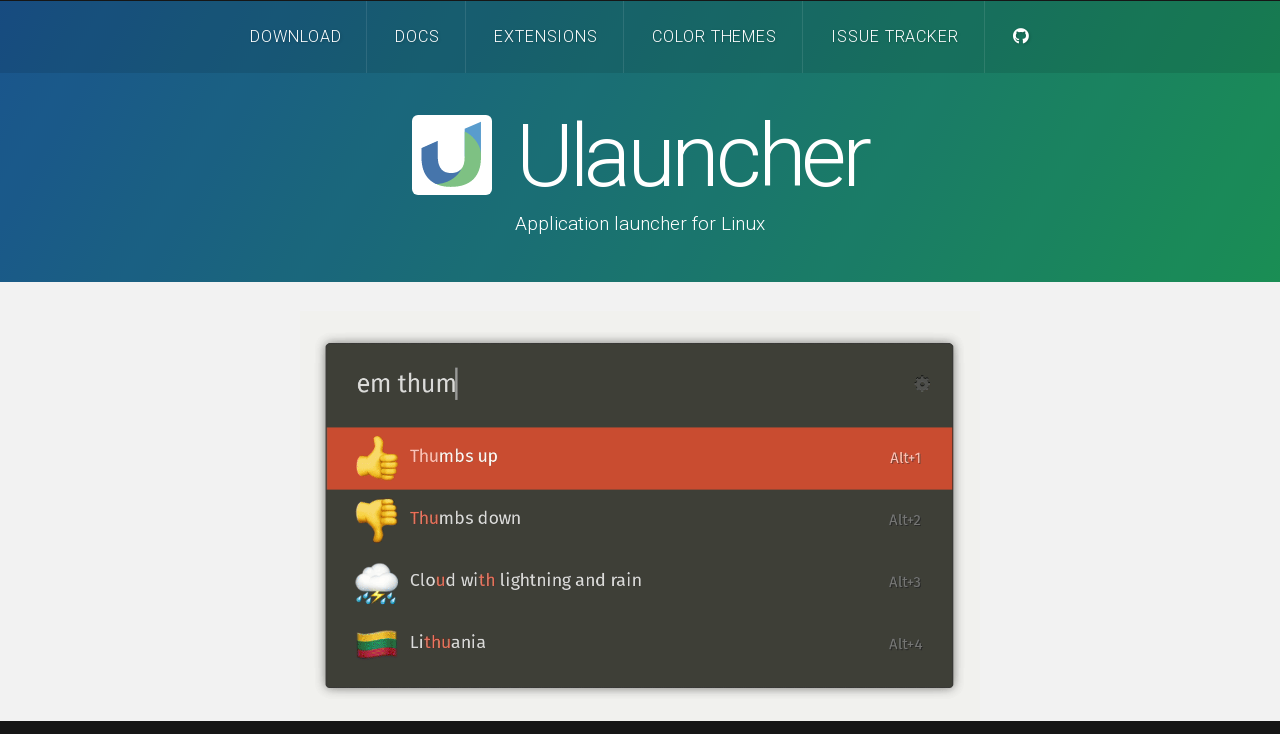

--- FILE ---
content_type: text/html; charset=utf-8
request_url: https://ulauncher.io/
body_size: 3146
content:
<!DOCTYPE html><html lang="en"> <head><meta charset="utf-8"><meta name="viewport" content="width=device-width, initial-scale=1"><title>Ulauncher — Application launcher for Linux 🐧</title><meta name="description" content="Download Ulauncher for Linux, discover extensions and videos, and support the project."><meta name="theme-color" content="#161616"><link rel="preconnect" href="https://fonts.googleapis.com"><link rel="preconnect" href="https://fonts.gstatic.com" crossorigin><link href="https://fonts.googleapis.com/css?family=Roboto:400,100,300,700,500,900&display=swap" rel="stylesheet"><link href="https://use.fontawesome.com/releases/v5.0.4/css/all.css" rel="stylesheet"><link rel="icon" href="/favicon.ico" sizes="16x16 32x32 64x64"><link rel="icon" href="/assets/images/ulauncher-logo.png" sizes="192x192"><link rel="stylesheet" href="/assets/css/skel-noscript.css"><link rel="stylesheet" href="/assets/css/style.css"><link rel="stylesheet" href="/assets/css/style-desktop.css"><script type="module" src="/_astro/page.DGltqxeI.js"></script></head> <body> <div id="header"> <div id="nav-wrapper"> <nav id="nav"> <ul> <li><a href="/#Download">Download</a></li> <li><a href="https://docs.ulauncher.io">Docs</a></li> <li><a href="https://ext.ulauncher.io">Extensions</a></li> <li> <a href="https://gist.github.com/gornostal/02a232e6e560da7946c053555ced6cce">Color Themes</a> </li> <li> <a href="https://github.com/Ulauncher/Ulauncher/issues">Issue Tracker</a> </li> <li> <a class="fab fa-github" href="https://github.com/Ulauncher/Ulauncher/"></a> </li> </ul> </nav> </div> <div class="container"> <div id="logo"> <h1> <a href="/#"> <span class="ulauncher-logo"> <svg width="48" height="48" viewBox="0 0 48 48" xmlns="http://www.w3.org/2000/svg" role="img" aria-label="Ulauncher logo"> <g> <g> <path fill="#599CCD" d="M32.453,24.713V6.501l10.854-4.634v23.595c0,2.846-10.854,3.176-10.854-0.754V24.713z"></path> </g> <g> <path fill="#7EC183" d="M23.319,45.268c-3.396,0-6.335-0.479-8.806-1.434c-2.471-0.955-3.17-2.752-4.711-4.397
													c-0.827-0.878,6.884,0.514,12.022-0.616c4.932-1.027,7.311-4.429,8.132-5.239c1.665-1.64,2.491-4.424,2.491-8.354V8.408
													c4.476,1.746,10.126,7.706,10.855,14.179v3.391c0,2.845-0.395,5.456-1.186,7.829s-2.005,4.413-3.633,6.108
													c-1.635,1.701-3.704,3.016-6.222,3.945c-2.517,0.936-5.496,1.396-8.949,1.396L23.319,45.268z"></path> </g> <g> <path fill="#4675AB" d="M29.529,34.608c-1.026,1.952-5.753,7.81-14.795,8.733l-1.305,0.034c-1.988-0.908-3.668-2.079-5.03-3.522
													c-1.608-1.7-2.795-3.725-3.56-6.078c-0.771-2.353-1.156-4.953-1.156-7.793v-6.612l10.855-4.824v10.686
													c0,1.968,0.221,3.643,0.668,5.021c0.441,1.381,1.053,2.5,1.829,3.368c0.776,0.87,1.711,1.49,2.81,1.86
													c1.1,0.375,2.307,0.561,3.617,0.561c2.667,0,4.834-0.823,6.5-2.461l-0.428,1.027H29.529z"></path> </g> </g> </svg> </span> <i class="ulauncher-title">Ulauncher</i> </a> </h1> <span class="tag">Application launcher for Linux</span> </div> </div> </div>  <div id="featured"> <div class="container"> <img class="demo" src="/assets/images/demo.gif" alt="Demo of Ulauncher in action"> <div class="row"> <section class="3u"> <span class="pennant"><span class="fas fa-search" aria-hidden="true"></span></span> <h3>Fuzzy search</h3> <p>
Type an application name without worrying about spelling. Ulauncher
            figures out what you meant, remembers previous picks, and
            auto-selects the best option next time.
</p> </section> <section class="3u"> <span class="pennant"><span class="fas fa-paint-brush" aria-hidden="true"></span></span> <h3>Custom color themes</h3> <p>
Ulauncher ships with four built-in themes and supports
<a href="https://gist.github.com/gornostal/02a232e6e560da7946c053555ced6cce">custom color themes</a>. Read the <a href="http://docs.ulauncher.io/en/latest/themes/themes.html">theme docs</a> to build your own.
</p> </section> <section class="3u"> <span class="pennant"><span class="fas fa-keyboard" aria-hidden="true"></span></span> <h3>Shortcuts &amp; extensions</h3> <p>
Speed up your workflow with personalized shortcuts and <a href="https://ext.ulauncher.io">extensions</a>. Create quick access to scripts, searches, or reuse
            community-built add-ons.
</p> </section> <section class="3u"> <span class="pennant"><span class="fas fa-folder" aria-hidden="true"></span></span> <h3>Fast directory browser</h3> <p>
Browse files and directories with ease. Type <code>~</code> or <code>/</code> to start, then press <i>Alt+Enter</i> for advanced options.
</p> </section> </div> </div> </div> <div id="main"> <div id="content" class="container"> <section id="Download"> <header> <h2>Download</h2> </header> <div class="text" id="release-links"> <ul class="channel-options"> <li> <span class="channel-option" id="stable-release"> <i class="option-check far fa-dot-circle"></i> Stable release:
</span> <span class="option-info"><i>loading...</i></span> </li> <li> <span class="channel-option" id="dev-release"> <i class="option-check far fa-circle"></i> Dev release:
</span> <span class="option-info"><i>loading...</i></span> </li> </ul> <ul class="distro-options"> <li class="distro-icon distro-ubuntu"> <p> <b class="distro-name">Ubuntu (Debian)</b> <span id="release-deb"><i>loading link...</i></span> </p>
Install via PPA (Ubuntu):<br> <p id="ubuntu-ppa"></p> <details style="margin-bottom: 15px;"> <summary><em>Note that the above instructions are specifically for
                    Ubuntu. For Debian instructions, click here to expand.</em></summary> <div id="debian-ppa"></div> </details>
Alternatively, you can download the <code>.deb</code> file and run:<br> <code>sudo apt install ./ulauncher_x.y.z_all.deb</code> or right click
              and choose to open in your graphical installer (normally named "Software").<br> </li> <li class="distro-icon distro-archlinux"> <p> <b class="distro-name">Arch Linux</b> Available in AUR:
<a class="event-aur" id="release-aur" href="https://aur.archlinux.org/packages/ulauncher/">https://aur.archlinux.org/packages/ulauncher/</a> </p> <code class="event-aur" id="aur-shell"></code> </li> <li class="distro-icon distro-fedora"> <p> <b class="distro-name">Fedora</b> Available for all current Fedora
                Linux Releases: <br> <a class="event-fedora" id="release-fedora" href="#">#</a> </p> <div style="display: none" id="fedora-dev-repo"> <p>We don't currently support any dev repository for Fedora</p> </div> <code class="event-fedora">sudo dnf install ulauncher</code> </li> <li class="distro-icon distro-opensuse"> <p> <b class="distro-name">OpenSUSE</b> <span id="release-suse"><i>loading link...</i></span> </p> <code>sudo zypper in packagename.rpm</code> or double click
</li> <li class="distro-icon distro-centos"> <p> <b class="distro-name">CentOS 7</b> <span id="release-centos"><i>loading link...</i></span> </p> <code>sudo yum install epel-release && sudo yum install
                packagename.rpm</code> </li> </ul> </div> </section> <section id="Videos"> <header> <h2>Video Tutorials</h2> </header> <div class="container"> <ul> <li> <i class="fab fa-youtube" style="color: #CC001D; padding-right: 3px;" aria-hidden="true"></i> <a href="https://www.youtube.com/watch?v=dvMsYCGzWaM">Ulauncher overview video</a> </li> <li> <i class="fab fa-youtube" style="color: #CC001D; padding-right: 3px;" aria-hidden="true"></i> <a href="https://www.youtube.com/watch?v=oO9ytyS5laQ">RICE Linux with Ulauncher - Extensions and Custom Theming</a> </li> <li> <i class="fab fa-youtube" style="color: #CC001D; padding-right: 3px;" aria-hidden="true"></i> <a href="https://www.youtube.com/watch?v=EufQM7Tyito">Ulauncher More Than App Launcher</a> </li> <li> <i class="fab fa-youtube" style="color: #CC001D; padding-right: 3px;" aria-hidden="true"></i> <a href="https://www.youtube.com/watch?v=CnNCqQuF4AQ">Ulauncher: Application Launcher With Style</a> </li> </ul> </div> </section> <section id="Support"> <header> <h2>Support Ulauncher ❤</h2> </header> <div class="container"> <ul> <li> <img src="/assets/images/star-logo.svg" alt="" style="width: 16px; height: 16px; padding-right: 3px; vertical-align: middle;" aria-hidden="true"> <a href="https://github.com/Ulauncher/Ulauncher" target="_blank" rel="noopener noreferrer">Give it a star</a> </li> <li> <img src="/assets/images/patreon-logo.svg" alt="" style="width: 16px; height: 16px; padding-right: 3px; vertical-align: middle;" aria-hidden="true"> <a href="https://www.patreon.com/c/ogornostal" target="_blank" rel="noopener noreferrer">Donate on Patreon</a> </li> <li> <img src="/assets/images/github-logo.svg" alt="" style="width: 16px; height: 16px; padding-right: 3px; vertical-align: middle;" aria-hidden="true"> <a href="https://github.com/Ulauncher/Ulauncher/issues?q=state%3Aopen%20label%3Acontributor-friendly">Contribute code</a> </li> </ul> </div> </section> </div> </div>  <div id="copyright"> <div class="container">
Site Design: <a href="http://templated.co">TEMPLATED</a>
&nbsp;|&nbsp; Template: <a href="http://cloudcannon.com">Cloud Cannon</a> </div> </div> <script src="https://code.jquery.com/jquery-2.2.4.min.js" integrity="sha256-BbhdlvQf/xTY9gja0Dq3HiwQF8LaCRTXxZKRutelT44=" crossorigin="anonymous"></script> <script src="/assets/js/skel.min.js"></script> <script src="/assets/js/skel-panels.min.js"></script> <script src="/assets/js/init.js"></script> <script src="/assets/js/releases.js"></script> </body> </html>

--- FILE ---
content_type: text/css; charset=utf-8
request_url: https://ulauncher.io/assets/css/skel-noscript.css
body_size: 891
content:
/* Resets (http://meyerweb.com/eric/tools/css/reset/ | v2.0 | 20110126 | License: none (public domain)) */

    html,body,div,span,applet,object,iframe,h1,h2,h3,h4,h5,h6,p,blockquote,pre,a,abbr,acronym,address,big,cite,code,del,dfn,em,img,ins,kbd,q,s,samp,small,strike,strong,sub,sup,tt,var,b,u,i,center,dl,dt,dd,ol,ul,li,fieldset,form,label,legend,table,caption,tbody,tfoot,thead,tr,th,td,article,aside,canvas,details,embed,figure,figcaption,footer,header,hgroup,menu,nav,output,ruby,section,summary,time,mark,audio,video{margin:0;padding:0;border:0;font-size:100%;font:inherit;vertical-align:baseline;}article,aside,details,figcaption,figure,footer,header,hgroup,menu,nav,section{display:block;}body{line-height:1;}ol,ul{list-style:none;}blockquote,q{quotes:none;}blockquote:before,blockquote:after,q:before,q:after{content:'';content:none;}table{border-collapse:collapse;border-spacing:0;}body{-webkit-text-size-adjust:none}

/* Box Model */

    *, *:before, *:after {
        -moz-box-sizing: border-box;
        -webkit-box-sizing: border-box;
        -o-box-sizing: border-box;
        -ms-box-sizing: border-box;
        box-sizing: border-box;
    }

/* Container */

    body {
        min-width: 1200px;
    }

    .container {
        width: 1200px;
        margin-left: auto;
        margin-right: auto;
    }

    /* Modifiers */

        .container.small {
            width: 900px;
        }

        .container.big {
            width: 100%;
            max-width: 1500px;
            min-width: 1200px;
        }

/* Grid */

    /* Cells */

        .\31 2u { width: 100% }
        .\31 1u { width: 91.6666666667% }
        .\31 0u { width: 83.3333333333% }
        .\39 u { width: 75% }
        .\38 u { width: 66.6666666667% }
        .\37 u { width: 58.3333333333% }
        .\36 u { width: 50% }
        .\35 u { width: 41.6666666667% }
        .\34 u { width: 33.3333333333% }
        .\33 u { width: 25% }
        .\32 u { width: 16.6666666667% }
        .\31 u { width: 8.3333333333% }
        .\-11u { margin-left: 91.6666666667% }
        .\-10u { margin-left: 83.3333333333% }
        .\-9u { margin-left: 75% }
        .\-8u { margin-left: 66.6666666667% }
        .\-7u { margin-left: 58.3333333333% }
        .\-6u { margin-left: 50% }
        .\-5u { margin-left: 41.6666666667% }
        .\-4u { margin-left: 33.3333333333% }
        .\-3u { margin-left: 25% }
        .\-2u { margin-left: 16.6666666667% }
        .\-1u { margin-left: 8.3333333333% }

        .row > * {
            padding: 50px 0 0 50px;
            float: left;
            -moz-box-sizing: border-box;
            -webkit-box-sizing: border-box;
            -o-box-sizing: border-box;
            -ms-box-sizing: border-box;
            box-sizing: border-box;
        }

        .row + .row > * {
            padding-top: 50px;
        }

        .row {
            margin-left: -50px;
        }

    /* Rows */

        .row:after {
            content: '';
            display: block;
            clear: both;
            height: 0;
        }

        .row:first-child > * {
            padding-top: 0;
        }

        .row > * {
            padding-top: 0;
        }

        /* Modifiers */

            /* Flush */

                .row.flush {
                    margin-left: 0;
                }

                .row.flush > * {
                    padding: 0 !important;
                }

            /* Quarter */

                .row.quarter > * {
                    padding: 12.5px 0 0 12.5px;
                }

                .row.quarter + .row.quarter > * {
                    padding-top: 12.5px;
                }

                .row.quarter {
                    margin-left: -12.5px;
                }

            /* Half */

                .row.half > * {
                    padding: 25px 0 0 25px;
                }

                .row.half + .row.half > * {
                    padding-top: 25px;
                }

                .row.half {
                    margin-left: -25px;
                }

            /* One and (a) Half */

                .row.oneandhalf > * {
                    padding: 75px 0 0 75px;
                }

                .row.oneandhalf + .row.oneandhalf > * {
                    padding-top: 75px;
                }

                .row.oneandhalf {
                    margin-left: -75px;
                }

            /* Double */

                .row.double > * {
                    padding: 100px 0 0 100px;
                }

                .row.double + .row.double > * {
                    padding-top: 100px;
                }

                .row.double {
                    margin-left: -100px;
                }

--- FILE ---
content_type: text/css; charset=utf-8
request_url: https://ulauncher.io/assets/css/style.css
body_size: 4144
content:
/*
    Linear by TEMPLATED
    templated.co @templatedco
    Released for free under the Creative Commons Attribution 3.0 license (templated.co/license)
*/

@charset 'UTF-8';

/*********************************************************************************/
/* Basic                                                                         */
/*********************************************************************************/

    body
    {
        margin: 0;
        padding: 0;
        background: #161616;
    }

    body,input,textarea,select
    {
        font-family: 'Roboto', sans-serif;
        font-size: 11pt;
        font-weight: 300;
        line-height: 1.75em;
        color: #777;
    }

    h1,h2,h3,h4,h5,h6
    {
        font-weight: 300;
        color: #777;
    }

        h2 {
            letter-spacing: -0.025em;
        }

        h1 a, h2 a, h3 a, h4 a, h5 a, h6 a
        {
            color: inherit;
            text-decoration: none;
        }

    strong, b
    {
        font-weight: 500;
        color: #000000;
    }

    em, i
    {
        font-style: italic;
    }

    a
    {
        text-decoration: none;
        color: #3e6898;
    }

    a:hover
    {
        text-decoration: underline;
    }

    a:visited
    {
        color: #800099;
    }

    sub
    {
        position: relative;
        top: 0.5em;
        font-size: 0.8em;
    }

    sup
    {
        position: relative;
        top: -0.5em;
        font-size: 0.8em;
    }

    hr
    {
        border: 0;
        border-top: solid 1px #ddd;
        margin: 6em 0 0 0;
        padding: 6em 0 0 0;
    }

    blockquote
    {
        border-left: solid 0.5em #ddd;
        padding: 1em 0 1em 2em;
        font-style: italic;
    }

    p, ul, ol, dl, table
    {
        margin-bottom: 1em;
    }

    header
    {
        margin-bottom: 3em;
    }

        h3
        {
            font-size: 2em;
            margin-bottom: 1em;
        }

        header .byline
        {
            display: block;
            margin: 1.5em 0 0 0;
            padding: 0 0 0.5em 0;
        }

    footer
    {
        margin-top: 1em;
    }

    br.clear
    {
        clear: both;
    }

    .pennant
    {
        color: #bbb;
    }

    /* Sections/Articles */

        section,
        article
        {
            padding-top: 2em;
            margin-bottom: 3em;
        }

        section > :last-child,
        article > :last-child
        {
            margin-bottom: 0;
        }

        section:last-child,
        article:last-child
        {
            margin-bottom: 0;
        }

        .row > section,
        .row > article
        {
            margin-bottom: 0;
        }

    /* Images */

        .image
        {
            display: inline-block;
        }

            .image img
            {
                display: block;
                width: 100%;
            }

            .image.featured
            {
                display: block;
                width: 100%;
                margin: 0 0 2em 0;
            }

            .image.full
            {
                display: block;
                width: 100%;
                margin-bottom: 2em;
            }

            .image.left
            {
                float: left;
                margin: 0 2em 2em 0;
            }

            .image.centered
            {
                display: block;
                margin: 0 0 2em 0;
            }

                .image.centered img
                {
                    margin: 0 auto;
                    width: auto;
                }

    /* Lists */

        ul.default
        {
            margin: 0;
            padding: 0em 0em 1.5em 0em;
            list-style: none;
        }

            ul.default li
            {
                padding: 0.60em 0em;
                font-size: 0.95em;
                border-top: 1px solid;
                border-color: rgba(0,0,0,.1);
            }

            ul.default li:first-child
            {
                padding-top: 0;
                border-top: none;
            }

            ul.default {
            }

        ul.style li {
            margin: 0;
            padding: 2em 0em 1.5em 0em;
            border-top: 1px solid;
            border-color: rgba(0,0,0,.1);
        }

        ul.style li:first-child
        {
            padding-top: 0;
            border-top: none;
        }

        ul.style img {
            float: left;
            margin-right: 20px;
        }

        ul.style a {
            color: #434343;
        }

        ul.style .posted {
            padding: 0em 0em 1em 0em;
            letter-spacing: 1px;
            text-transform: uppercase;
            font-size: 8pt;
            color: #A2A2A2;
        }

        ul.style .first {
            padding-top: 0px;
            border-top: none;
        }


    /* Buttons */

    .button
    {
        position: relative;
        display: inline-block;
        background: #80BA8E;
        padding: 0.8em 2em;
        text-decoration: none !important;
        font-size: 1.2em;
        font-weight: 300;
        color: #FFF !important;
        -moz-transition: color 0.35s ease-in-out, background-color 0.35s ease-in-out;
        -webkit-transition: color 0.35s ease-in-out, background-color 0.35s ease-in-out;
        -o-transition: color 0.35s ease-in-out, background-color 0.35s ease-in-out;
        -ms-transition: color 0.35s ease-in-out, background-color 0.35s ease-in-out;
        transition: color 0.35s ease-in-out, background-color 0.35s ease-in-out;
        text-align: center;
        border-radius: 0.25em;
    }

    .button:hover
    {
        background: #70AA7E;
        color: #FFF !important;
    }

    .text {
        text-align: left;
    }

    .mobile-title {
        display: none;
    }

    code {
        padding: 2px 4px;
        font-family: Consolas, "Liberation Mono", Menlo, Courier, monospace;
        font-size: 0.9rem;
        color: #383e41;
        background-color: #f3f6fa;
        border-radius: 0.3rem;
    }
    pre {
        padding: 0.8rem;
        margin-top: 0;
        margin-bottom: 1rem;
        font: 1rem Consolas, "Liberation Mono", Menlo, Courier, monospace;
        color: #567482;
        word-wrap: normal;
        background-color: #f2f2f2;
        border: solid 1px #d1d1d1;
        border-radius: 0.3rem;
        overflow-x: auto;
    }
        pre > code {
            padding: 0;
            margin: 0;
            font-size: 0.9rem;
            color: #567482;
            word-break: normal;
            white-space: pre;
            background: transparent;
            border: 0;
        }

/*********************************************************************************/
/* Social Icon Styles                                                            */
/*********************************************************************************/

    ul.contact
    {
        padding: 1.5em 0 0 0;
        list-style: none;
        cursor: default;
    }

    ul.contact li
    {
        display: inline-block;
        margin: 0 1em;
    }

    ul.contact li span
    {
        display: none;
        margin: 0;
        padding: 0;
    }

    ul.contact li a
    {
        color: inherit;
        font-size: 1.75em;
        display: inline-block;
        -moz-transition: color 0.35s ease-in-out, background-color 0.35s ease-in-out;
        -webkit-transition: color 0.35s ease-in-out, background-color 0.35s ease-in-out;
        -o-transition: color 0.35s ease-in-out, background-color 0.35s ease-in-out;
        -ms-transition: color 0.35s ease-in-out, background-color 0.35s ease-in-out;
        transition: color 0.35s ease-in-out, background-color 0.35s ease-in-out;
    }

    ul.contact li a:hover
    {
        color: #fff;
    }

/*********************************************************************************/
/* Header                                                                        */
/*********************************************************************************/

    #header
    {
        position: relative;
        text-align: center;
        background-color: #159957;
        background-image: linear-gradient(120deg, #155799, #159957)
    }

        #header:before
        {
            content: '';
            position: absolute;
            left: 0;
            top: 0;
            width: 100%;
            height: 100%;
            background: rgba(64,64,64,0.125);
        }

/*********************************************************************************/
/* Logo                                                                          */
/*********************************************************************************/

    #logo
    {
        position: relative;
        z-index: 1;
    }

        #logo h1
        {
            color: #FFF;
        }

        #logo a
        {
            font-family: Ubuntu, Roboto, sans-serif;
            display: inline-block;
            text-decoration: none;
            font-weight: 300;
            line-height: 1em;
            font-size: 6em;
            color: #FFF;
            letter-spacing: -0.05em;
            margin: 0 0 0.125em 0;
        }

        #logo span
        {
            font-size: 1.3em;
            color: #FFF;
        }

        #logo .ulauncher-title {
            font-style: normal;
        }

        #logo .ulauncher-logo svg {
            display: inline-block;
            width: 80px;
            height: 80px;
            background-color: white;
            border-radius: 6px;
            margin-bottom: -9px;
            padding: 4px;
        }

/*********************************************************************************/
/* Nav                                                                           */
/*********************************************************************************/

    #nav
    {
    }

        #nav-wrapper
        {
            background: rgba(0,0,0,.1);
            position: absolute;
            top: 0;
            left: 0;
            width: 100%;
        }

        #nav > ul
        {
            margin: 0;
            padding: 0;
            text-align: center;
        }

        #nav > ul > li
        {
            display: inline-block;
            border-right: 1px solid;
            border-color: rgba(255,255,255,.1);
        }

            #nav > ul > li:last-child
            {
                padding-right: 0;
                border-right: none;
            }

            #nav > ul > li > a,
            #nav > ul > li > span
            {
                display: inline-block;
                padding: 1.5em 1.5em;
                letter-spacing: 0.06em;
                text-decoration: none;
                text-transform: uppercase;
                text-shadow: 1px 1px 3px rgba(0,0,0, 0.2);
                font-size: 1.1em;
                outline: 0;
                color: #FFF;
            }

            #nav li.active a
            {
                color: #FFF;
            }

            #nav > ul > li > ul
            {
                display: none;
            }


/*********************************************************************************/
/* Main                                                                          */
/*********************************************************************************/

    #main
    {
        position: relative;
        background: #fff;
    }

    .homepage #content
    {
        text-align: center;
    }

    .homepage #content header h2
    {
    }

    #sidebar h2
    {
        display: block;
        padding-bottom: 0.50em;
    }

/*********************************************************************************/
/* Footer                                                                        */
/*********************************************************************************/

    #footer
    {
        position: relative;
        text-align: center;
    }

    #footer header h2
    {
        color: #FFF !important;
    }

    #footer header .byline
    {
        color: rgba(255,255,255,.2);
    }

    #footer .contact a:hover {
        text-decoration: none;
    }

/*********************************************************************************/
/* Copyright                                                                     */
/*********************************************************************************/

    #copyright
    {
        position: relative;
        text-align: center;
        color: #774535;
    }

    #copyright .container
    {
        padding: 3em 0em;
        border-top: 1px solid;
        border-color: rgba(255,255,255,.05);
        color:  rgba(255,255,255,.1);
    }

    #copyright a
    {
        text-decoration: none;
        color:  rgba(255,255,255,.2);
    }

/*********************************************************************************/
/* Featured                                                                      */
/*********************************************************************************/

    #featured
    {
        position: relative;
        background: #f2f2f2;
        text-align: center;
    }

    #featured h3
    {
        display: block;
        font-weight: 300;
    }

    #featured .pennant
    {
        font-size: 4em;
    }

    #featured .button
    {
        margin-top: 1.5em;
    }

    #featured iframe
    {
        margin-bottom: 4em;
    }

    .mobile #featured .demo {
        width: 100%;
    }

/*********************************************************************************/
/* Tweet                                                                         */
/*********************************************************************************/

    #tweet
    {
        position: relative;
        text-align: center;
        background: url(../images/header.jpg) no-repeat center center;
        background-attachment: fixed;
        background-size: cover;
    }

        #tweet:before
        {
            content: '';
            position: absolute;
            left: 0;
            top: 0;
            width: 100%;
            height: 100%;
            background: rgba(64,64,64,0.5);
        }

        #tweet section
        {
            border-top: 1px solid;
            border-bottom: 1px solid;
            border-color: rgba(255,255,255,.1);
        }

        #tweet blockquote
        {
            position: relative;
            border: none;
            margin: 0;
            font-weight: 300;
            color: rgba(255,255,255,.6);
        }


/*********************************************************************************/
/* Contribution                                                                  */
/*********************************************************************************/

    .contrib {
        margin-top: 2.5em;
        text-align: center;
    }
    .contrib .pennant
    {
        font-size: 2em;
        color: #777;
    }
    .contrib p {
        padding-top: 1em;
    }


/*********************************************************************************/
/* Sign-up form & social buttons                                                 */
/*********************************************************************************/

#social
{
    background: #fff;
}
#social hr {
    margin: 1em 0 0 0;
    padding: 1em 0 0 0;
}
.signup__header {
    font-size: 2em;
    margin-bottom: 1.3em;
}
.signup__email,
.signup__button {
    width: 100%;
    border-radius: 4px;
    border: 1px solid;
    display: block;
    height: 3em;
    line-height: 3em;
    transition-duration: 0.15s, 0.15s;
    transition-property: border-color, box-shadow;
    transition-timing-function: ease-in-out, ease-in-out;
    outline: none;
}

.signup__button {
    cursor: pointer;
    border-color: #1882c3;
    background-color: #1b95e0;
    color: #fff;
    font-weight: bold;
}

.signup__button:hover,
.signup__button:focus {
    border-color: #09598b;
    background-color: #0c7abf;
    color: #fff;
}

.signup__email {
    padding: 1em 0.5em;
    border-color: rgb(204, 204, 204);
    box-shadow: rgba(0, 0, 0, 0.0745098) 0px 1px 1px 0px inset;
    color: rgb(85, 85, 85);
}

.signup__email:focus {
    border-color: #66afe9;
    -webkit-box-shadow: inset 0 1px 1px rgba(0,0,0,.075), 0 0 8px rgba(102, 175, 233, 0.6);
    box-shadow: inset 0 1px 1px rgba(0,0,0,.075), 0 0 8px rgba(102, 175, 233, 0.6);
}

.social-buttons {
    display: block;
    text-align: center;
    margin: 2em 0 0 0;
}

.social-buttons > li {
    list-style: none;
    display: inline-block;
}


/*********************************************************************************/
/* Code contribution                                                             */
/*********************************************************************************/

.code-contribution .code-contrib-banner {
    display: block;
    width: 217px;
    height: 51px;
    background: #41403C;
    color: #f2f2f2;
    display: flex;
    align-items: center;
    padding: 12px;
    box-sizing: border-box;
    text-decoration: none;
    margin-bottom: 9px;
    font-weight: bold;
}
.code-contrib-banner .code-symbol {
    font-family: monospace;
    font-size: 18px;
    display: block;
    margin-right: 10px;
    position: relative;
    top: -2px;
    color: #eee;
}
.code-contrib-banner .banner-text {
    text-transform: uppercase;
    letter-spacing: 0.01em;
}

/*********************************************************************************/
/* Release links                                                                 */
/*********************************************************************************/

.distro-icon:before {
    background: url('/assets/images/distros.png') no-repeat top left;
    width: 64px;
    height: 64px;
    background-size: 340px 64px;
}
.distro-archlinux:before { background-position: 0 0; }
.distro-fedora:before { background-position: -69px 0; }
.distro-opensuse:before { background-position: -138px 0; }
.distro-ubuntu:before { background-position: -207px 0; }
.distro-centos:before { background-position: -275px 0; }

.distro-name {
    padding-right: 1em;
}


.distro-options li {
    padding: 1em 0 2em 80px;
    position: relative;
}

.distro-options li:before {
    content: '';
    display: block;
    position: absolute;;
    filter: opacity(50%) grayscale(100%);
    width: 64px;
    height: 64px;
    left: 0;
}
.distro-options li:hover:before {
    filter: none;
}

.channel-options {
    margin: 2em 0;
}
.channel-options li {
    padding-top: 0.5em;
}
.channel-options .channel-option {
    cursor: pointer;
}
.asset-link {
    display: inline-block;
    margin-right: 10px;
}


/*********************************************************************************/
/* Feedback Form                                                                 */
/*********************************************************************************/

.feedback-form h2 {
    margin-bottom: 2em;
}

.feedback-form__label {
    text-align: right;
    font-weight: bold;
}
.mobile .feedback-form__label {
    text-align: left;
}

.feedback-form textarea {
    width: 100%;
    border-radius: 4px;
    overflow: auto;
    border: 1px solid #ccc;
    display: block;
    height: 3em;
    outline: none;
    padding: .4em;
}

.feedback-form button {
    background: #fdfdfd;
    border: 1px solid #aaa;
    padding: 1em;
    border-radius: 4px;
    cursor: pointer;
    width: 100%;
    color: #444;
    font-weight: bold;
}

/*********************************************************************************/
/* Roadmap timeline                                                              */
/*********************************************************************************/

.timeline {
    position: relative;
    width: 960px;
    margin: 0 auto;
    margin-top: 20px;
    padding: 1em 0;
    list-style-type: none;
}

.timeline:before {
    position: absolute;
    left: 50%;
    top: 0;
    content: ' ';
    display: block;
    width: 8px;
    height: 100%;
    margin-left: -3px;
    background: rgb(220,220,220);
    background: linear-gradient(to bottom, rgba(170,170,170,0) 0%, rgb(170, 170, 170) 8%, rgb(220, 220, 220) 92%, rgba(220,220,220,0) 100%);

    z-index: 5;
}

.timeline li {
    padding: 2em 0;
}

.timeline li:after {
    content: "";
    display: block;
    height: 0;
    clear: both;
    visibility: hidden;
}


.timeline__direction--l {
    position: relative;
    width: 450px;
    float: left;
    text-align: right;
}

.timeline__direction--r {
    position: relative;
    width: 450px;
    float: right;
}

.timeline__flag-wrapper {
    position: relative;
    display: inline-block;
    text-align: center;
}

.timeline__flag {
    position: relative;
    display: inline;
    background: rgb(242, 242, 242);
    padding: 8px 15px;
    border-radius: 3px;

    font-weight: 600;
    text-align: left;
}

.timeline__direction--l .timeline__flag {
    box-shadow: -1px 1px 1px rgba(0,0,0,0.15), 0 0 1px rgba(0,0,0,0.15);
}

.timeline__direction--r .timeline__flag {
    box-shadow: 1px 1px 1px rgba(0,0,0,0.15), 0 0 1px rgba(0,0,0,0.15);
}

.timeline__direction--l .timeline__flag:before,
.timeline__direction--r .timeline__flag:before {
    position: absolute;
    top: 50%;
    right: -40px;
    display: block;
    width: 18px;
    height: 18px;
    margin-top: -9px;
    background: #fff;
    color: #787878;
    border-radius: 15px;
    z-index: 5;
    font-size: 20px;

    content: "\f111";
    font-family: Font Awesome\ 5 Free;
    font-weight: 400;
    -webkit-font-smoothing: antialiased;
    -moz-osx-font-smoothing: grayscale;
    line-height: 1;
}

.timeline__flag--checked:before {
    content: "\f192" !important;
}

.timeline__direction--r .timeline__flag:before {
    left: -38px;
}

.timeline__direction--l .timeline__flag:after {
    content: "";
    position: absolute;
    left: 100%;
    top: 50%;
    height: 0;
    width: 0;
    margin-top: -8px;
    border: solid transparent;
    border-left-color: rgb(242,242,242);
    border-width: 8px;
    pointer-events: none;
}

.timeline__direction--r .timeline__flag:after {
    content: "";
    position: absolute;
    right: 100%;
    top: 50%;
    height: 0;
    width: 0;
    margin-top: -8px;
    border: solid transparent;
    border-right-color: rgb(242,242,242);
    border-width: 8px;
    pointer-events: none;
}

.timeline__time-wrapper {
    display: inline;

    line-height: 1em;
    font-size: 1em;
    color: #787878;
    vertical-align: middle;
}

.timeline__direction--l .timeline__time-wrapper {
    float: left;
}

.timeline__direction--r .timeline__time-wrapper {
    float: right;
}

.timeline__time {
    display: inline-block;
    padding: 4px 6px;
    background: rgb(248,248,248);
}

.timeline__desc {
    margin: 1em 0.75em 0 0;

    font-size: 1em;
    font-style: italic;
    line-height: 1.5em;
}

.timeline__direction--r .timeline__desc {
    margin: 1em 0 0 0.75em;
}

/* ================ Timeline Media Queries ================ */

@media screen and (max-width: 660px) {

    .timeline {
        width: 100%;
        padding: 4em 0 1em 0;
    }

    .timeline li {
        padding: 2em 0;
    }

    .timeline__direction--l,
    .timeline__direction--r {
        float: none;
        width: 100%;

        text-align: center;
    }

    .timeline__flag-wrapper {
        text-align: center;
    }

    .timeline__flag {
        background: rgb(255,255,255);
        z-index: 15;
    }

    .timeline__direction--l .timeline__flag:before,
    .timeline__direction--r .timeline__flag:before {
        position: absolute;
        top: -30px;
        left: 50%;
        display: block;
        width: 18px;
        height: 18px;
        margin-left: -9px;
        background: #fff;
        z-index: 10;
    }

    .timeline__direction--l .timeline__flag:after,
    .timeline__direction--r .timeline__flag:after {
        content: "";
        position: absolute;
        left: 50%;
        top: -8px;
        height: 0;
        width: 0;
        margin-left: -8px;
        border: solid transparent;
        border-bottom-color: rgb(255,255,255);
        border-width: 8px;
        pointer-events: none;
    }

    .timeline__time {
        background: hsla(0, 0%, 96%, 0.7);
    }

    .timeline__time-wrapper {
        display: block;
        position: relative;
        margin: 4px 0 0 0;
        z-index: 14;
    }

    .timeline__direction--l .timeline__time-wrapper {
        float: none;
    }

    .timeline__direction--r .timeline__time-wrapper {
        float: none;
    }

    .timeline__desc {
        position: relative;
        margin: 1em 0 0 0;
        padding: 1em;
        background: rgb(245,245,245);
        -webkit-box-shadow: 0 0 1px rgba(0,0,0,0.20);
        -moz-box-shadow: 0 0 1px rgba(0,0,0,0.20);
        box-shadow: 0 0 1px rgba(0,0,0,0.4);

        z-index: 15;
    }

    .timeline__direction--l .timeline__desc,
    .timeline__direction--r .timeline__desc {
        position: relative;
        margin: 1em 1em 0 1em;
        padding: 1em;

        z-index: 15;
    }

}

@media screen and (min-width: 400px ?? max-width: 660px) {

    .timeline__direction--l .timeline__desc,
    .timeline__direction--r .timeline__desc {
        margin: 1em 4em 0 4em;
    }

}

--- FILE ---
content_type: text/css; charset=utf-8
request_url: https://ulauncher.io/assets/css/style-desktop.css
body_size: 52
content:
/*
    Linear by TEMPLATED
    templated.co @templatedco
    Released for free under the Creative Commons Attribution 3.0 license (templated.co/license)
*/

/*********************************************************************************/
/* Basic                                                                         */
/*********************************************************************************/

    body
    {
    }

    body,input,textarea,select
    {
    }

    header
    {
        margin-bottom: 2.6em;
    }

        header h2
        {
            font-size: 3.4em;
        }

        header .byline
        {
            font-size: 1.7em;
        }

/*********************************************************************************/
/* Header                                                                        */
/*********************************************************************************/

    #header
    {
        padding: 7em 0 3em 0;
    }

    .homepage #header
    {
        padding: 16em 0 12em 0;
    }

/*********************************************************************************/
/* Main                                                                          */
/*********************************************************************************/

    #main
    {
        padding: 3em 0em;
    }

    .homepage #content header h2
    {
        padding: 0.70em 0em;
        font-size: 2.2em;
    }

    #sidebar h2
    {
        font-size: 2.4em;
    }

/*********************************************************************************/
/* Footer                                                                        */
/*********************************************************************************/

    #footer
    {
        padding: 6em 0em;
    }

/*********************************************************************************/
/* Featured                                                                      */
/*********************************************************************************/

    #featured
    {
        padding: 2em 0em;
    }

    #featured .demo
    {
        width: 680px;
        margin-bottom: 1em;
    }

    #featured h3
    {
        padding: 1.5em 0em 1em 0;
        margin-bottom: 0;
        font-size: 1.6em;
    }

    #featured header
    {
        margin-bottom: 3em;
    }

    #featured p
    {
        line-height: 2em;
        font-size: 1.2em;
    }

/*********************************************************************************/
/* Tweet                                                                         */
/*********************************************************************************/

    #tweet
    {
        padding: 6em 0em;
    }

    #tweet blockquote
    {
        margin: 0;
        padding: 1em 4em;
        line-height: 1.5em;
        font-size: 1.8em;
    }


.slant-co p {
    line-height: 2em;
    font-size: 1.2em;
}

--- FILE ---
content_type: application/javascript; charset=utf-8
request_url: https://ulauncher.io/assets/js/releases.js
body_size: 1615
content:
jQuery(function($) {

    fetchReleases().then(renderReleaseInfo);

    function fetchReleases() {
        var releasesUrl = 'https://api.github.com/repos/ulauncher/ulauncher/releases';
        return loadReleasesFromCache() || $.get(releasesUrl).then(function(releases){
            // save to cache
            localStorage.setItem('releases', JSON.stringify({
                expires: Date.now() + 2 * 60 * 1000, // cache for 2 min
                data: releases
            }));

            return releases;
        });
    }

    function renderReleaseInfo (data){
        var stable = getReleaseInfo(data, true);
        var dev = getReleaseInfo(data, false);
        if (!stable || !dev) {
            console.error('Releases not found');
            return;
        }
        let stableVer = stable.name || stable.tag_name;
        let devVer = dev.name || dev.tag_name;
        if (stableVer.charAt(0) !== "v"){
            stableVer = `v${stableVer}`
        }
        if (devVer.charAt(0) !== "v"){
            devVer = `v${devVer}`
        }

        var stableSelected = getDefaultReleaseOption() == 'stable';

        function selectRelease (selectStable) {
            setDefaultReleaseOption(selectStable ? 'stable' : 'dev');

            $('#stable-release .option-check')
                .removeClass(selectStable ? 'fa-circle' : 'fa-dot-circle')
                .addClass(selectStable ? 'fa-dot-circle' : 'fa-circle');
            $('#dev-release .option-check')
                .removeClass(!selectStable ? 'fa-circle' : 'fa-dot-circle')
                .addClass(!selectStable ? 'fa-dot-circle' : 'fa-circle');

            $('#stable-release + .option-info')
                .html('<b>' + stableVer + '</b> from ' + new Date(stable.published_at).toLocaleDateString() +
                    ' <a href="' + stable.html_url + '">Release notes</a>.');
            $('#dev-release + .option-info')
                .html('<b>' + devVer + '</b> from ' + new Date(dev.published_at).toLocaleDateString() +
                    ' <a href="' + dev.html_url + '">Release notes</a>.');

            var aurLink = selectStable ? 'https://aur.archlinux.org/packages/ulauncher/' :
                'https://aur.archlinux.org/packages/ulauncher-git/';
            $('#release-aur')
                .attr('href', aurLink)
                .text(aurLink);

            var fedoraLink = 'https://src.fedoraproject.org/rpms/ulauncher/';
            $('#release-fedora')
                .attr('href', fedoraLink)
                .text(fedoraLink);

            $('#fedora-dev-repo').toggle(!selectStable);

            var aurShell = selectStable ? 'git clone https://aur.archlinux.org/ulauncher.git && cd ulauncher && makepkg -is' :
                'git clone https://aur.archlinux.org/ulauncher-git.git && cd ulauncher-git && makepkg -is';
            $('#aur-shell').html(aurShell);

            var launchpadPackage = selectStable ? 'ulauncher' : 'ulauncher-dev';
            $('#ubuntu-ppa').html('<code>sudo add-apt-repository universe -y && sudo add-apt-repository ppa:agornostal/' + launchpadPackage + ' -y && sudo apt update && sudo apt install ulauncher</code>');

            var debianInstructions = 'sudo apt update && sudo apt install -y gnupg\n' +
                'gpg --keyserver keyserver.ubuntu.com --recv 0xfaf1020699503176\n' +
                'gpg --export 0xfaf1020699503176 | sudo tee /usr/share/keyrings/ulauncher-archive-keyring.gpg > /dev/null\n' +
                'echo "deb [signed-by=/usr/share/keyrings/ulauncher-archive-keyring.gpg] \\\n' +
                '          http://ppa.launchpad.net/agornostal/' + launchpadPackage + '/ubuntu jammy main" \\\n' +
                '          | sudo tee /etc/apt/sources.list.d/' + launchpadPackage + '-jammy.list\n' +
                'sudo apt update && sudo apt install ulauncher';

            $('#debian-ppa').html("<pre>" + debianInstructions + "</pre>");

            renderReleaseLinks(selectStable ? stable : dev);
        }

        selectRelease(stableSelected);

        $('#stable-release').click(function(){
            selectRelease(true);
        });
        $('#dev-release').click(function(){
            selectRelease(false);
        });

        // hide dev release if it's the same as stable
        const verRegex = /^v?(\d+)\.(\d+)\.(\d+)/
        const stableMatch = stableVer.match(verRegex)
        const devMatch = devVer.match(verRegex)
        const stMaj = parseInt(stableMatch[1], 10)
        const stMin = parseInt(stableMatch[2], 10)
        const stPatch = parseInt(stableMatch[3], 10)
        const devMaj = parseInt(devMatch[1], 10)
        const devMin = parseInt(devMatch[2], 10)
        const devPatch = parseInt(devMatch[3], 10)
        const isDevHigher = devMaj > stMaj || (devMaj > stMaj && devMin > stMin) || (devMaj > stMaj && devMin > stMin && devPatch > stPatch)
        if (!isDevHigher && stableSelected) {
            $('.channel-options').hide();
        }
    }

    /**
     * @param  {Object} r Release object
     */
    function renderReleaseLinks (r) {
        var dlIcon = '<i class="fas fa-download"></i> ';
        $('#release-deb').html('<a href="' + r.assets.deb.url + '">' + dlIcon + r.assets.deb.name + '</a>');
        if (r.assets.suse) {
            $('.distro-icon.distro-opensuse').show();
            $('#release-suse').html('<a href="' + r.assets.suse.url + '">' + dlIcon + r.assets.suse.name + '</a>');
        } else {
            $('.distro-icon.distro-opensuse').hide();
        }
        if (r.assets.centos) {
            $('.distro-icon.distro-centos').show();
            $('#release-centos').html('<a href="' + r.assets.centos.url + '">' + dlIcon + r.assets.centos.name + '</a>');
        } else {
            $('.distro-icon.distro-centos').hide();
        }
    }

    function getReleaseInfo(data, stable) {
        for (var i = 0; i < data.length; i++) {
            var item = data[i];
            var assets = getAssets(item);
            var isStable = /^\d+\.\d+\.\d+$/.test(item.name || item.tag_name) && !item.prerelease;
            if (assets && !item.draft && stable === isStable) {
                return {
                    name: item.name,
                    tag_name: item.tag_name,
                    html_url: item.html_url,
                    published_at: item.published_at,
                    assets: assets
                };
            }
        }
    }

    function getAssets(release) {
        var deb = getAssetLink(release.assets, '.deb');

        if (deb) {
            return { deb };
        }
    }

    function getAssetLink(assets, type) {
        for (var i = 0; i < assets.length; i++) {
            if (assets[i].name.indexOf('ulauncher') > -1 && assets[i].name.indexOf(type) > -1) {
                return {
                    url: assets[i].browser_download_url,
                    name: assets[i].name
                };
            }
        }
    }

    function loadReleasesFromCache() {
        var str = localStorage.getItem('releases');

        if (!str) {
            return;
        }

        var releases = JSON.parse(str);
        if (releases.expires < Date.now()) {
            return;
        }

        console.log('Take releases from cache');

        return $.when(releases.data);
    }

    function getDefaultReleaseOption() {
        var str = localStorage.getItem('release-option');

        return str || 'stable';
    }

    function setDefaultReleaseOption(option) {
        localStorage.setItem('release-option', option);
    }

}, jQuery);


--- FILE ---
content_type: image/svg+xml
request_url: https://ulauncher.io/assets/images/github-logo.svg
body_size: 132
content:
<?xml version="1.0" encoding="utf-8"?>
<!-- Generator: Adobe Illustrator 28.0.0, SVG Export Plug-In . SVG Version: 6.00 Build 0)  -->
<svg version="1.1" id="Layer_1" xmlns="http://www.w3.org/2000/svg" xmlns:xlink="http://www.w3.org/1999/xlink" x="0px" y="0px"
	 viewBox="0 0 97.6 96" style="enable-background:new 0 0 97.6 96;" xml:space="preserve">
<style type="text/css">
	.st0{fill:#1B1F24;}
</style>
<path class="st0" d="M48.9,0C21.8,0,0,22,0,49.2C0,71,14,89.4,33.4,95.9c2.4,0.5,3.3-1.1,3.3-2.4c0-1.1-0.1-5.1-0.1-9.1
	c-13.6,2.9-16.4-5.9-16.4-5.9c-2.2-5.7-5.4-7.2-5.4-7.2c-4.4-3,0.3-3,0.3-3c4.9,0.3,7.5,5.1,7.5,5.1c4.4,7.5,11.4,5.4,14.2,4.1
	c0.4-3.2,1.7-5.4,3.1-6.6c-10.8-1.1-22.2-5.4-22.2-24.3c0-5.4,1.9-9.8,5-13.2c-0.5-1.2-2.2-6.3,0.5-13c0,0,4.1-1.3,13.4,5.1
	c3.9-1.1,8.1-1.6,12.2-1.6s8.3,0.6,12.2,1.6c9.3-6.4,13.4-5.1,13.4-5.1c2.7,6.8,1,11.8,0.5,13c3.2,3.4,5,7.8,5,13.2
	c0,18.9-11.4,23.1-22.3,24.3c1.8,1.5,3.3,4.5,3.3,9.1c0,6.6-0.1,11.9-0.1,13.5c0,1.3,0.9,2.9,3.3,2.4C83.6,89.4,97.6,71,97.6,49.2
	C97.7,22,75.8,0,48.9,0z"/>
</svg>


--- FILE ---
content_type: application/javascript; charset=utf-8
request_url: https://ulauncher.io/_astro/page.DGltqxeI.js
body_size: 2284
content:
const __vite__mapDeps=(i,m=__vite__mapDeps,d=(m.f||(m.f=["_astro/mermaid.core.Dma-gR2e.js","_astro/preload-helper.BlTxHScW.js"])))=>i.map(i=>d[i]);
import{_ as L}from"./preload-helper.BlTxHScW.js";const A={},v=new Set,l=new WeakSet;let g=!0,y,p=!1;function S(e){p||(p=!0,g??=!1,y??="hover",T(),M(),C(),P())}function T(){for(const e of["touchstart","mousedown"])document.addEventListener(e,t=>{u(t.target,"tap")&&f(t.target.href,{ignoreSlowConnection:!0})},{passive:!0})}function M(){let e;document.body.addEventListener("focusin",r=>{u(r.target,"hover")&&t(r)},{passive:!0}),document.body.addEventListener("focusout",a,{passive:!0}),h(()=>{for(const r of document.getElementsByTagName("a"))l.has(r)||u(r,"hover")&&(l.add(r),r.addEventListener("mouseenter",t,{passive:!0}),r.addEventListener("mouseleave",a,{passive:!0}))});function t(r){const i=r.target.href;e&&clearTimeout(e),e=setTimeout(()=>{f(i)},80)}function a(){e&&(clearTimeout(e),e=0)}}function C(){let e;h(()=>{for(const t of document.getElementsByTagName("a"))l.has(t)||u(t,"viewport")&&(l.add(t),e??=O(),e.observe(t))})}function O(){const e=new WeakMap;return new IntersectionObserver((t,a)=>{for(const r of t){const i=r.target,o=e.get(i);r.isIntersecting?(o&&clearTimeout(o),e.set(i,setTimeout(()=>{a.unobserve(i),e.delete(i),f(i.href)},300))):o&&(clearTimeout(o),e.delete(i))}})}function P(){h(()=>{for(const e of document.getElementsByTagName("a"))u(e,"load")&&f(e.href)})}function f(e,t){e=e.replace(/#.*/,"");const a=t?.ignoreSlowConnection??!1;if(I(e,a))if(v.add(e),document.createElement("link").relList?.supports?.("prefetch")&&t?.with!=="fetch"){const r=document.createElement("link");r.rel="prefetch",r.setAttribute("href",e),document.head.append(r)}else{const r=new Headers;for(const[i,o]of Object.entries(A))r.set(i,o);fetch(e,{priority:"low",headers:r})}}function I(e,t){if(!navigator.onLine||!t&&k())return!1;try{const a=new URL(e,location.href);return location.origin===a.origin&&(location.pathname!==a.pathname||location.search!==a.search)&&!v.has(e)}catch{}return!1}function u(e,t){if(e?.tagName!=="A")return!1;const a=e.dataset.astroPrefetch;return a==="false"?!1:t==="tap"&&(a!=null||g)&&k()?!0:a==null&&g||a===""?t===y:a===t}function k(){if("connection"in navigator){const e=navigator.connection;return e.saveData||/2g/.test(e.effectiveType)}return!1}function h(e){e();let t=!1;document.addEventListener("astro:page-load",()=>{if(!t){t=!0;return}e()})}const b=()=>document.querySelectorAll("pre.mermaid").length>0;b()?(console.log("[astro-mermaid] Mermaid diagrams detected, loading mermaid.js..."),L(()=>import("./mermaid.core.Dma-gR2e.js").then(e=>e.bD),__vite__mapDeps([0,1])).then(async({default:e})=>{const t=[];if(t&&t.length>0){console.log("[astro-mermaid] Registering",t.length,"icon packs");const o=t.map(s=>({name:s.name,loader:new Function("return "+s.loader)()}));await e.registerIconPacks(o)}const a={startOnLoad:!1,theme:"default"},r={light:"default",dark:"dark"};async function i(){console.log("[astro-mermaid] Initializing mermaid diagrams...");const o=document.querySelectorAll("pre.mermaid");if(console.log("[astro-mermaid] Found",o.length,"mermaid diagrams"),o.length===0)return;let s=a.theme;{const n=document.documentElement.getAttribute("data-theme"),c=document.body.getAttribute("data-theme");s=r[n||c]||a.theme,console.log("[astro-mermaid] Using theme:",s,"from",n?"html":"body")}e.initialize({...a,theme:s,gitGraph:{mainBranchName:"main",showCommitLabel:!0,showBranches:!0,rotateCommitLabel:!0}});for(const n of o){if(n.hasAttribute("data-processed"))continue;n.hasAttribute("data-diagram")||n.setAttribute("data-diagram",n.textContent||"");const c=n.getAttribute("data-diagram")||"",d="mermaid-"+Math.random().toString(36).slice(2,11);console.log("[astro-mermaid] Rendering diagram:",d);try{const m=document.getElementById(d);m&&m.remove();const{svg:E}=await e.render(d,c);n.innerHTML=E,n.setAttribute("data-processed","true"),console.log("[astro-mermaid] Successfully rendered diagram:",d)}catch(m){console.error("[astro-mermaid] Mermaid rendering error for diagram:",d,m),n.innerHTML=`<div style="color: red; padding: 1rem; border: 1px solid red; border-radius: 0.5rem;">
            <strong>Error rendering diagram:</strong><br/>
            ${m.message||"Unknown error"}
          </div>`,n.setAttribute("data-processed","true")}}}i();{const o=new MutationObserver(s=>{for(const n of s)n.type==="attributes"&&n.attributeName==="data-theme"&&(document.querySelectorAll("pre.mermaid[data-processed]").forEach(c=>{c.removeAttribute("data-processed")}),i())});o.observe(document.documentElement,{attributes:!0,attributeFilter:["data-theme"]}),o.observe(document.body,{attributes:!0,attributeFilter:["data-theme"]})}document.addEventListener("astro:after-swap",()=>{b()&&i()})}).catch(e=>{console.error("[astro-mermaid] Failed to load mermaid:",e)})):console.log("[astro-mermaid] No mermaid diagrams found on this page, skipping mermaid.js load");const w=document.createElement("style");w.textContent=`
            /* Prevent layout shifts by setting minimum height */
            pre.mermaid {
              display: flex;
              justify-content: center;
              align-items: center;
              margin: 2rem 0;
              padding: 1rem;
              background-color: transparent;
              border: none;
              overflow: auto;
              min-height: 200px; /* Prevent layout shift */
              position: relative;
            }
            
            /* Loading state with skeleton loader */
            pre.mermaid:not([data-processed]) {
              background: linear-gradient(90deg, #f0f0f0 25%, #e0e0e0 50%, #f0f0f0 75%);
              background-size: 200% 100%;
              animation: shimmer 1.5s infinite;
            }
            
            /* Dark mode skeleton loader */
            [data-theme="dark"] pre.mermaid:not([data-processed]) {
              background: linear-gradient(90deg, #2a2a2a 25%, #3a3a3a 50%, #2a2a2a 75%);
              background-size: 200% 100%;
            }
            
            @keyframes shimmer {
              0% {
                background-position: -200% 0;
              }
              100% {
                background-position: 200% 0;
              }
            }
            
            /* Show processed diagrams with smooth transition */
            pre.mermaid[data-processed] {
              animation: none;
              background: transparent;
              min-height: auto; /* Allow natural height after render */
            }
            
            /* Ensure responsive sizing for mermaid SVGs */
            pre.mermaid svg {
              max-width: 100%;
              height: auto;
            }
            
            /* Optional: Add subtle background for better visibility */
            @media (prefers-color-scheme: dark) {
              pre.mermaid[data-processed] {
                background-color: rgba(255, 255, 255, 0.02);
                border-radius: 0.5rem;
              }
            }
            
            @media (prefers-color-scheme: light) {
              pre.mermaid[data-processed] {
                background-color: rgba(0, 0, 0, 0.02);
                border-radius: 0.5rem;
              }
            }
            
            /* Respect user's color scheme preference */
            [data-theme="dark"] pre.mermaid[data-processed] {
              background-color: rgba(255, 255, 255, 0.02);
              border-radius: 0.5rem;
            }
            
            [data-theme="light"] pre.mermaid[data-processed] {
              background-color: rgba(0, 0, 0, 0.02);
              border-radius: 0.5rem;
            }
          `;document.head.appendChild(w);S();


--- FILE ---
content_type: image/svg+xml
request_url: https://ulauncher.io/assets/images/star-logo.svg
body_size: -108
content:
<?xml version="1.0" encoding="utf-8"?>
<!-- Generator: Adobe Illustrator 28.0.0, SVG Export Plug-In . SVG Version: 6.00 Build 0)  -->
<svg version="1.1" id="Layer_1" xmlns="http://www.w3.org/2000/svg" xmlns:xlink="http://www.w3.org/1999/xlink" x="0px" y="0px"
	 viewBox="4 4 88 88" style="enable-background:new 0 0 96 96;" xml:space="preserve">
<style type="text/css">
	.st0{fill:#1B1F24;}
</style>
<path class="st0" d="M48,6.7l11.8,23.9l26.3,3.8L67,52.8l4.5,26.2L48,66.5L24.5,79l4.5-26.2L9.9,34.4l26.3-3.8L48,6.7z"/>
</svg>


--- FILE ---
content_type: application/javascript; charset=utf-8
request_url: https://ulauncher.io/assets/js/init.js
body_size: 13
content:
/*
	Linear by TEMPLATED
    templated.co @templatedco
    Released for free under the Creative Commons Attribution 3.0 license (templated.co/license)
*/

skel.init({
	prefix: '/assets/css/style',
	resetCSS: true,
	boxModel: 'border',
	grid: {
		gutters: 50
	},
	breakpoints: {
		'mobile': {
			range: '-480',
			lockViewport: true,
			containers: 'fluid',
			grid: {
				collapse: true,
				gutters: 10
			}
		},
		'desktop': {
			range: '481-',
			containers: 1200
		},
		'1000px': {
			range: '481-1200',
			containers: 960
		}
	}
}, {
	panels: {
		panels: {
			navPanel: {
				breakpoints: 'mobile',
				position: 'left',
				style: 'reveal',
				size: '80%',
				html: '<div data-action="navList" data-args="nav"></div>'
			}
		},
		overlays: {
			titleBar: {
				breakpoints: 'mobile',
				position: 'top-left',
				height: 44,
				width: '100%',
				html: '<span class="toggle" data-action="togglePanel" data-args="navPanel"></span>' +
 '<span class="title" data-action="copyHTML" data-args="logo"></span>'
			}
		}
	}


});
